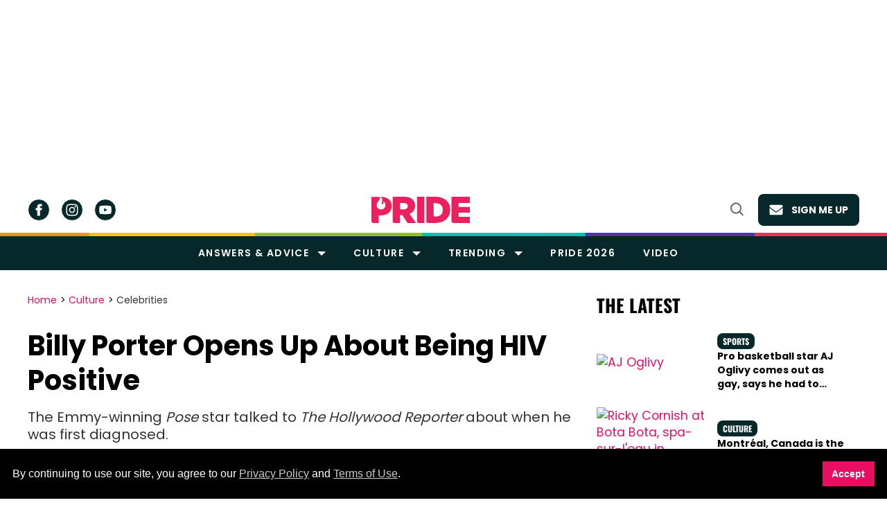

--- FILE ---
content_type: text/html; charset=utf-8
request_url: https://www.google.com/recaptcha/api2/aframe
body_size: 265
content:
<!DOCTYPE HTML><html><head><meta http-equiv="content-type" content="text/html; charset=UTF-8"></head><body><script nonce="0yyh94-c96sd1omDjtBC2A">/** Anti-fraud and anti-abuse applications only. See google.com/recaptcha */ try{var clients={'sodar':'https://pagead2.googlesyndication.com/pagead/sodar?'};window.addEventListener("message",function(a){try{if(a.source===window.parent){var b=JSON.parse(a.data);var c=clients[b['id']];if(c){var d=document.createElement('img');d.src=c+b['params']+'&rc='+(localStorage.getItem("rc::a")?sessionStorage.getItem("rc::b"):"");window.document.body.appendChild(d);sessionStorage.setItem("rc::e",parseInt(sessionStorage.getItem("rc::e")||0)+1);localStorage.setItem("rc::h",'1769416277382');}}}catch(b){}});window.parent.postMessage("_grecaptcha_ready", "*");}catch(b){}</script></body></html>

--- FILE ---
content_type: application/javascript; charset=utf-8
request_url: https://fundingchoicesmessages.google.com/f/AGSKWxVt3qTI4YT6vJ9HClV47iAsP0m2Sr-XAYYDeRDUnxIihKrfqXsSyjxA0Mb8mHQsDfAfb7sPd6VjM6pvGoTH-N84aXCe9LVo5wehAOXGkYW6RZHcJTTLiTv053GBtVe5iwubM7TxqWSqr862ebphKSD9_zhIkoq1C5JxIwnXDkWzuoWn4RPqGmwyQDnV/_/adman_/adrotat./ad_commonside_-160x600--ad-new_
body_size: -1288
content:
window['c8da3e40-58c7-4c14-85ef-2e3e9185df80'] = true;